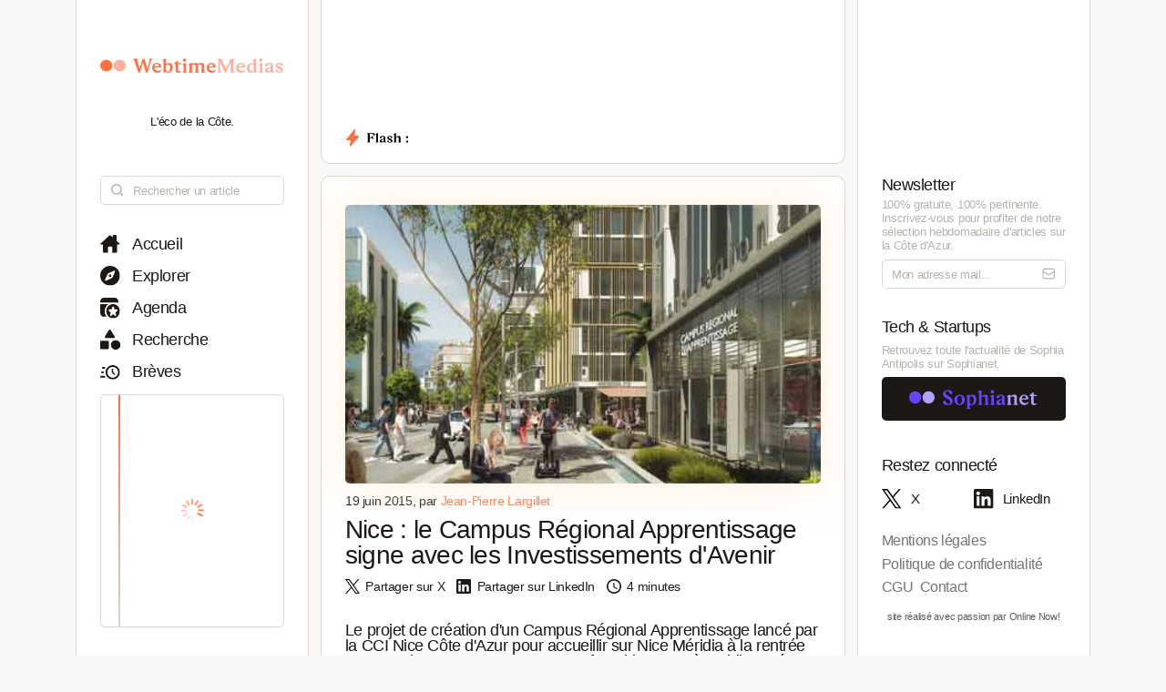

--- FILE ---
content_type: text/html; charset=utf-8
request_url: https://www.webtimemedias.com/article/nice-le-campus-regional-apprentissage-signe-avec-les-investissements-davenir?old_id=56625
body_size: 6860
content:
<!DOCTYPE html><html><head><link rel="publisher" href="https://plus.google.com/+WebtimeMedias" data-next-head=""/><meta name="google-site-verification" content="YOUR_VERIFICATION_CODE" data-next-head=""/><title data-next-head="">Nice : le Campus Régional Apprentissage signe avec les Investissements d&#x27;Avenir | WebtimeMedias</title><meta charSet="UTF-8" data-next-head=""/><meta name="viewport" content="width=device-width, initial-scale=1.0, maximum-scale=5.0" data-next-head=""/><meta name="description" content="Le projet de création d&#x27;un Campus Régional Apprentissage lancé par la CCI Nice Côte d&#x27;Azur pour accueillir sur Nice Méridia à la rentrée 2018 quelque 2.000 apprenants va franchir cet après-midi une étape importante avec la la signature d&#x27;une Convention de Financement dans le cadre du Programme d’Investissements d’Avenir." data-next-head=""/><meta name="robots" content="index, follow" data-next-head=""/><link rel="canonical" href="https://webtimemedias.com/article/nice-le-campus-regional-apprentissage-signe-avec-les-investissements-davenir?old_id=56625" data-next-head=""/><meta name="keywords" content="" data-next-head=""/><meta property="og:title" content="Nice : le Campus Régional Apprentissage signe avec les Investissements d&#x27;Avenir | WebtimeMedias" data-next-head=""/><meta property="og:type" content="article" data-next-head=""/><meta property="og:site_name" content="WebtimeMedias" data-next-head=""/><meta property="og:locale" content="fr_FR" data-next-head=""/><meta property="og:description" content="Le projet de création d&#x27;un Campus Régional Apprentissage lancé par la CCI Nice Côte d&#x27;Azur pour accueillir sur Nice Méridia à la rentrée 2018 quelque 2.000 apprenants va franchir cet après-midi une étape importante avec la la signature d&#x27;une Convention de Financement dans le cadre du Programme d’Investissements d’Avenir." data-next-head=""/><meta property="og:url" content="https://webtimemedias.com/article/nice-le-campus-regional-apprentissage-signe-avec-les-investissements-davenir?old_id=56625" data-next-head=""/><meta property="og:image" content="https://sophianet.directus.app/assets/303a2466-f6b6-4351-bb9b-8a72fff2e253" data-next-head=""/><meta property="og:image:width" content="1200" data-next-head=""/><meta property="og:image:height" content="630" data-next-head=""/><meta property="og:image:alt" content="Le projet de création d&#x27;un Campus Régional Apprentissage lancé par la CCI Nice Côte d&#x27;Azur pour accu" data-next-head=""/><meta name="twitter:card" content="summary_large_image" data-next-head=""/><meta name="twitter:site" content="@_sophianet" data-next-head=""/><meta name="twitter:creator" content="@_sophianet" data-next-head=""/><meta name="twitter:title" content="Nice : le Campus Régional Apprentissage signe avec les Investissements d&#x27;Avenir | WebtimeMedias" data-next-head=""/><meta name="twitter:description" content="Le projet de création d&#x27;un Campus Régional Apprentissage lancé par la CCI Nice Côte d&#x27;Azur pour accueillir sur Nice Méridia à la rentrée 2018 quelque 2.000 apprenants va franchir cet après-midi une étape importante avec la la signature d&#x27;une Convention de Financement dans le cadre du Programme d’Investissements d’Avenir." data-next-head=""/><meta name="twitter:image" content="https://sophianet.directus.app/assets/303a2466-f6b6-4351-bb9b-8a72fff2e253" data-next-head=""/><meta name="twitter:image:alt" content="Le projet de création d&#x27;un Campus Régional Apprentissage lancé par la CCI Nice Côte d&#x27;Azur pour accu" data-next-head=""/><meta property="article:published_time" content="2026-01-20T16:29:00.627Z" data-next-head=""/><meta property="article:modified_time" content="2026-01-20T16:29:00.627Z" data-next-head=""/><meta property="article:author" content="Jean-Jean-Pierre Largillet" data-next-head=""/><meta property="article:section" content="Technologie" data-next-head=""/><link rel="preload" href="https://sophianet.directus.app/assets/303a2466-f6b6-4351-bb9b-8a72fff2e253" as="image" data-next-head=""/><link rel="icon" href="/wtm1_favicon.svg" data-next-head=""/><script type="application/ld+json" data-next-head="">{&quot;@context&quot;:&quot;https://schema.org&quot;,&quot;@type&quot;:&quot;NewsArticle&quot;,&quot;headline&quot;:&quot;Nice : le Campus Régional Apprentissage signe avec les Investissements d&#x27;Avenir | WebtimeMedias&quot;,&quot;image&quot;:[&quot;https://sophianet.directus.app/assets/303a2466-f6b6-4351-bb9b-8a72fff2e253&quot;],&quot;datePublished&quot;:&quot;2026-01-20T16:29:00.627Z&quot;,&quot;dateModified&quot;:&quot;2026-01-20T16:29:00.627Z&quot;,&quot;author&quot;:{&quot;@type&quot;:&quot;Person&quot;,&quot;name&quot;:&quot;Jean-Jean-Pierre Largillet&quot;},&quot;publisher&quot;:{&quot;@type&quot;:&quot;Organization&quot;,&quot;name&quot;:&quot;WebtimeMedias&quot;,&quot;logo&quot;:{&quot;@type&quot;:&quot;ImageObject&quot;,&quot;url&quot;:&quot;https://webtimemedias.com/spn1_favicon.svg&quot;}},&quot;description&quot;:&quot;Le projet de création d&#x27;un Campus Régional Apprentissage lancé par la CCI Nice Côte d&#x27;Azur pour accueillir sur Nice Méridia à la rentrée 2018 quelque 2.000 apprenants va franchir cet après-midi une étape importante avec la la signature d&#x27;une Convention de Financement dans le cadre du Programme d’Investissements d’Avenir.&quot;,&quot;mainEntityOfPage&quot;:&quot;https://webtimemedias.com/article/nice-le-campus-regional-apprentissage-signe-avec-les-investissements-davenir?old_id=56625&quot;}</script><script type="application/ld+json" data-next-head="">{&quot;@context&quot;:&quot;https://schema.org&quot;,&quot;@type&quot;:&quot;NewsArticle&quot;,&quot;headline&quot;:&quot;Nice : le Campus Régional Apprentissage signe avec les Investissements d&#x27;Avenir&quot;,&quot;name&quot;:&quot;Nice : le Campus Régional Apprentissage signe avec les Investissements d&#x27;Avenir | WebtimeMedias&quot;,&quot;image&quot;:[&quot;https://sophianet.directus.app/assets/303a2466-f6b6-4351-bb9b-8a72fff2e253&quot;],&quot;datePublished&quot;:&quot;2026-01-20T16:29:00.627Z&quot;,&quot;dateModified&quot;:&quot;2026-01-20T16:29:00.627Z&quot;,&quot;author&quot;:{&quot;@type&quot;:&quot;Person&quot;,&quot;name&quot;:&quot;Jean-Jean-Pierre Largillet&quot;},&quot;publisher&quot;:{&quot;@type&quot;:&quot;Organization&quot;,&quot;name&quot;:&quot;WebtimeMedias&quot;,&quot;logo&quot;:{&quot;@type&quot;:&quot;ImageObject&quot;,&quot;url&quot;:&quot;https://webtimemedias.com/wtm1_favicon.svg&quot;,&quot;width&quot;:60,&quot;height&quot;:60}},&quot;description&quot;:&quot;Le projet de création d&#x27;un Campus Régional Apprentissage lancé par la CCI Nice Côte d&#x27;Azur pour accueillir sur Nice Méridia à la rentrée 2018 quelque 2.000 apprenants va franchir cet après-midi une étape importante avec la la signature d&#x27;une Convention de Financement dans le cadre du Programme d’Investissements d’Avenir.&quot;,&quot;isAccessibleForFree&quot;:&quot;True&quot;,&quot;inLanguage&quot;:&quot;fr-FR&quot;,&quot;articleSection&quot;:&quot;Technologie&quot;,&quot;keywords&quot;:&quot;&quot;,&quot;url&quot;:&quot;https://webtimemedias.com/article/nice-le-campus-regional-apprentissage-signe-avec-les-investissements-davenir?old_id=56625&quot;}</script><link rel="preload" href="/icons/sophianet-search.svg" as="image" data-next-head=""/><link rel="preload" href="/icons/sophianet-explore.svg" as="image" data-next-head=""/><link rel="preload" href="/icons/sophianet-calendar.svg" as="image" data-next-head=""/><link rel="preload" href="/icons/sophianet-advanced-search.svg" as="image" data-next-head=""/><link rel="preload" href="/icons/sophianet-shorts.svg" as="image" data-next-head=""/><link rel="preload" href="/icons/sophianet-menu.svg" as="image" data-next-head=""/><link rel="preload" href="/webtimemedias.svg" as="image" data-next-head=""/><link rel="preload" href="/icons/sophianet-sparkles.svg" as="image" data-next-head=""/><link rel="preload" href="/icons/sophianet-flash2.svg" as="image" data-next-head=""/><link rel="preload" href="/icons/sophianet-flash-text.svg" as="image" data-next-head=""/><script type="application/ld+json" data-next-head="">{&quot;@context&quot;:&quot;https://schema.org&quot;,&quot;@type&quot;:&quot;BreadcrumbList&quot;,&quot;itemListElement&quot;:[{&quot;@type&quot;:&quot;ListItem&quot;,&quot;position&quot;:1,&quot;name&quot;:&quot;Accueil&quot;,&quot;item&quot;:&quot;https://webtimemedias.com/&quot;},{&quot;@type&quot;:&quot;ListItem&quot;,&quot;position&quot;:2,&quot;name&quot;:&quot;Actualités&quot;,&quot;item&quot;:&quot;https://webtimemedias.com/category/&quot;},{&quot;@type&quot;:&quot;ListItem&quot;,&quot;position&quot;:3,&quot;name&quot;:&quot;Nice : le Campus Régional Apprentissage signe avec les Investissements d&#x27;Avenir&quot;,&quot;item&quot;:&quot;https://webtimemedias.com/article/nice-le-campus-regional-apprentissage-signe-avec-les-investissements-davenir?old_id=56625&quot;}]}</script><link rel="preload" as="image" imageSrcSet="/_next/image?url=https%3A%2F%2Fsophianet.directus.app%2Fassets%2F303a2466-f6b6-4351-bb9b-8a72fff2e253&amp;w=640&amp;q=75 640w, /_next/image?url=https%3A%2F%2Fsophianet.directus.app%2Fassets%2F303a2466-f6b6-4351-bb9b-8a72fff2e253&amp;w=750&amp;q=75 750w, /_next/image?url=https%3A%2F%2Fsophianet.directus.app%2Fassets%2F303a2466-f6b6-4351-bb9b-8a72fff2e253&amp;w=828&amp;q=75 828w, /_next/image?url=https%3A%2F%2Fsophianet.directus.app%2Fassets%2F303a2466-f6b6-4351-bb9b-8a72fff2e253&amp;w=1080&amp;q=75 1080w, /_next/image?url=https%3A%2F%2Fsophianet.directus.app%2Fassets%2F303a2466-f6b6-4351-bb9b-8a72fff2e253&amp;w=1200&amp;q=75 1200w, /_next/image?url=https%3A%2F%2Fsophianet.directus.app%2Fassets%2F303a2466-f6b6-4351-bb9b-8a72fff2e253&amp;w=1920&amp;q=75 1920w, /_next/image?url=https%3A%2F%2Fsophianet.directus.app%2Fassets%2F303a2466-f6b6-4351-bb9b-8a72fff2e253&amp;w=2048&amp;q=75 2048w, /_next/image?url=https%3A%2F%2Fsophianet.directus.app%2Fassets%2F303a2466-f6b6-4351-bb9b-8a72fff2e253&amp;w=3840&amp;q=75 3840w" imageSizes="100vw" data-next-head=""/><link rel="preload" href="/icons/sophianet-home.svg" as="image" data-next-head=""/><link rel="preload" href="/icons/sophianet-close.svg" as="image" data-next-head=""/><link rel="preload" href="/icons/sophianet-mail.svg" as="image" data-next-head=""/><link rel="preload" href="/sophianet2.svg" as="image" data-next-head=""/><link rel="preload" href="/icons/sophianet-twitter.svg" as="image" data-next-head=""/><link rel="preload" href="/icons/sophianet-linkedin.svg" as="image" data-next-head=""/><link rel="preload" href="/_next/static/css/bab736255558566c.css" as="style"/><link rel="stylesheet" href="/_next/static/css/bab736255558566c.css" data-n-g=""/><link rel="preload" href="/_next/static/css/ccffa630fa5d7d09.css" as="style"/><link rel="stylesheet" href="/_next/static/css/ccffa630fa5d7d09.css" data-n-p=""/><noscript data-n-css=""></noscript><script defer="" nomodule="" src="/_next/static/chunks/polyfills-42372ed130431b0a.js"></script><script src="/_next/static/chunks/webpack-6ffd07a3317375c1.js" defer=""></script><script src="/_next/static/chunks/framework-052b50cd3d4947f2.js" defer=""></script><script src="/_next/static/chunks/main-d4c20200ddabac7f.js" defer=""></script><script src="/_next/static/chunks/pages/_app-2e55d676fba3d686.js" defer=""></script><script src="/_next/static/chunks/965-e3a3c044d52d8469.js" defer=""></script><script src="/_next/static/chunks/884-1cd83b078bfd3eb3.js" defer=""></script><script src="/_next/static/chunks/801-03e82bca220e202c.js" defer=""></script><script src="/_next/static/chunks/163-e72b492372918cf5.js" defer=""></script><script src="/_next/static/chunks/pages/article/%5Bslug%5D-b94e654b1cbb9a18.js" defer=""></script><script src="/_next/static/j4VVonycBY0r9ddPt5Uef/_buildManifest.js" defer=""></script><script src="/_next/static/j4VVonycBY0r9ddPt5Uef/_ssgManifest.js" defer=""></script></head><body><div id="__next"><div class="main"><div class="left"><div class="fixed"><div class="mobile-exit"><div class="icon"><img alt="Fermer le menu" decoding="async" data-nimg="fill" style="position:absolute;height:100%;width:100%;left:0;top:0;right:0;bottom:0;object-fit:contain;color:transparent" src="/icons/sophianet-close.svg"/></div></div><div class="top"><div class="icon" title="Retourner à l&#x27;accueil"><img alt="Logo WebtimeMedias" decoding="async" data-nimg="fill" style="position:absolute;height:100%;width:100%;left:0;top:0;right:0;bottom:0;object-fit:contain;color:transparent" src="/webtimemedias.svg"/></div><div class="subtitle"><p class="text">L&#x27;éco de la Côte.</p></div></div><div class="Searchbar_searchbar__nbjdF"><div class="Searchbar_container__qGu4o"><div class="Searchbar_icon__1cbiX"><img alt="Rechercher" decoding="async" data-nimg="fill" style="position:absolute;height:100%;width:100%;left:0;top:0;right:0;bottom:0;object-fit:contain;color:transparent" src="/icons/sophianet-search.svg"/></div><input class="Searchbar_input___Wmay" type="text" name="search" id="search" placeholder="Rechercher un article" autoComplete="off"/></div></div><div class="buttons"><a class="button " title="Accueil"><div class="icon"><img alt="Accueil" decoding="async" data-nimg="fill" style="position:absolute;height:100%;width:100%;left:0;top:0;right:0;bottom:0;object-fit:contain;color:transparent" src="/icons/sophianet-home.svg"/></div><p class="text">Accueil</p></a><a class="button " title="Explorer"><div class="icon"><img alt="Explorer" decoding="async" data-nimg="fill" style="position:absolute;height:100%;width:100%;left:0;top:0;right:0;bottom:0;object-fit:contain;color:transparent" src="/icons/sophianet-explore.svg"/></div><p class="text">Explorer</p></a><a class="button " title="Agenda"><div class="icon"><img alt="Agenda" decoding="async" data-nimg="fill" style="position:absolute;height:100%;width:100%;left:0;top:0;right:0;bottom:0;object-fit:contain;color:transparent" src="/icons/sophianet-calendar.svg"/></div><p class="text">Agenda</p></a><a class="button " title="Recherche"><div class="icon"><img alt="Recherche" decoding="async" data-nimg="fill" style="position:absolute;height:100%;width:100%;left:0;top:0;right:0;bottom:0;object-fit:contain;color:transparent" src="/icons/sophianet-advanced-search.svg"/></div><p class="text">Recherche</p></a><a class="button " title="Brèves"><div class="icon"><img alt="Brèves" decoding="async" data-nimg="fill" style="position:absolute;height:100%;width:100%;left:0;top:0;right:0;bottom:0;object-fit:contain;color:transparent" src="/icons/sophianet-shorts.svg"/></div><p class="text">Brèves</p></a><div class="shorts"><div class="line"></div><div class="loader"><div class="Loader_loader__oaLvI"><div></div><div></div><div></div><div></div><div></div><div></div><div></div><div></div><div></div><div></div><div></div><div></div></div></div></div></div></div></div><div class="center"><div class="flash"><div class="responsive-header"><div class="close-menus"></div><div class="toggle-left"><img alt="Ouvrir le menu" decoding="async" data-nimg="fill" style="position:absolute;height:100%;width:100%;left:0;top:0;right:0;bottom:0;object-fit:contain;color:transparent" src="/icons/sophianet-menu.svg"/></div><div class="icon" title="Retourner à l&#x27;accueil"><img alt="Logo WebtimeMedias" decoding="async" data-nimg="fill" style="position:absolute;height:100%;width:100%;left:0;top:0;right:0;bottom:0;object-fit:contain;color:transparent" src="/webtimemedias.svg"/></div><div class="toggle-right"><img alt="Ouvrir le menu" decoding="async" data-nimg="fill" style="position:absolute;height:100%;width:100%;left:0;top:0;right:0;bottom:0;object-fit:contain;color:transparent" src="/icons/sophianet-sparkles.svg"/></div></div><div class="inner"><div class="title"><div class="icon"><img alt="Flash" decoding="async" data-nimg="fill" style="position:absolute;height:100%;width:100%;left:0;top:0;right:0;bottom:0;object-fit:contain;color:transparent" src="/icons/sophianet-flash2.svg"/><div class="circle"></div></div><div class="text"><img alt="Flash :" decoding="async" data-nimg="fill" style="position:absolute;height:100%;width:100%;left:0;top:0;right:0;bottom:0;object-fit:contain;color:transparent" src="/icons/sophianet-flash-text.svg"/></div></div><div class="featured"><div class="wrapper"><div><a href="/"></a><a href="/"></a><a href="/"></a></div><div><a href="/"></a><a href="/"></a><a href="/"></a></div><div><a href="/"></a><a href="/"></a><a href="/"></a></div></div></div></div></div><div class="article"><div class="cover"><img alt="Nice : le Campus Régional Apprentissage signe avec les Investissements d&#x27;Avenir" title="Nice : le Campus Régional Apprentissage signe avec les Investissements d&#x27;Avenir" decoding="async" data-nimg="fill" style="position:absolute;height:100%;width:100%;left:0;top:0;right:0;bottom:0;object-fit:cover;color:transparent" sizes="100vw" srcSet="/_next/image?url=https%3A%2F%2Fsophianet.directus.app%2Fassets%2F303a2466-f6b6-4351-bb9b-8a72fff2e253&amp;w=640&amp;q=75 640w, /_next/image?url=https%3A%2F%2Fsophianet.directus.app%2Fassets%2F303a2466-f6b6-4351-bb9b-8a72fff2e253&amp;w=750&amp;q=75 750w, /_next/image?url=https%3A%2F%2Fsophianet.directus.app%2Fassets%2F303a2466-f6b6-4351-bb9b-8a72fff2e253&amp;w=828&amp;q=75 828w, /_next/image?url=https%3A%2F%2Fsophianet.directus.app%2Fassets%2F303a2466-f6b6-4351-bb9b-8a72fff2e253&amp;w=1080&amp;q=75 1080w, /_next/image?url=https%3A%2F%2Fsophianet.directus.app%2Fassets%2F303a2466-f6b6-4351-bb9b-8a72fff2e253&amp;w=1200&amp;q=75 1200w, /_next/image?url=https%3A%2F%2Fsophianet.directus.app%2Fassets%2F303a2466-f6b6-4351-bb9b-8a72fff2e253&amp;w=1920&amp;q=75 1920w, /_next/image?url=https%3A%2F%2Fsophianet.directus.app%2Fassets%2F303a2466-f6b6-4351-bb9b-8a72fff2e253&amp;w=2048&amp;q=75 2048w, /_next/image?url=https%3A%2F%2Fsophianet.directus.app%2Fassets%2F303a2466-f6b6-4351-bb9b-8a72fff2e253&amp;w=3840&amp;q=75 3840w" src="/_next/image?url=https%3A%2F%2Fsophianet.directus.app%2Fassets%2F303a2466-f6b6-4351-bb9b-8a72fff2e253&amp;w=3840&amp;q=75"/></div><div class="cover-footer"><p class="author">19 juin 2015<!-- -->, par <a class="link">Jean-Pierre Largillet</a></p><div class="categories"></div></div><h1 class="title">Nice : le Campus Régional Apprentissage signe avec les Investissements d&#x27;Avenir</h1><div class="option-bar"><a class="option" title="Partager l&#x27;article"><div class="icon"><img alt="" loading="lazy" decoding="async" data-nimg="fill" style="position:absolute;height:100%;width:100%;left:0;top:0;right:0;bottom:0;object-fit:contain;color:transparent" src="/icons/sophianet-twitter.svg"/></div><p class="text">Partager sur X</p></a><a class="option" title="Partager l&#x27;article"><div class="icon"><img alt="" loading="lazy" decoding="async" data-nimg="fill" style="position:absolute;height:100%;width:100%;left:0;top:0;right:0;bottom:0;object-fit:contain;color:transparent" src="/icons/sophianet-linkedin.svg"/></div><p class="text">Partager sur LinkedIn</p></a><div class="option" title="Temps de lecture estimé : 4 minutes"><div class="icon"><img alt="" loading="lazy" decoding="async" data-nimg="fill" style="position:absolute;height:100%;width:100%;left:0;top:0;right:0;bottom:0;object-fit:contain;color:transparent" src="/icons/sophianet-time.svg"/></div><p class="text">4 minutes</p></div></div><h2 class="lead">Le projet de création d&#x27;un Campus Régional Apprentissage lancé par la CCI Nice Côte d&#x27;Azur pour accueillir sur Nice Méridia à la rentrée 2018 quelque 2.000 apprenants va franchir cet après-midi une étape importante avec la la signature d&#x27;une Convention de Financement dans le cadre du Programme d’Investissements d’Avenir.</h2><article class="Article_content__p7qxE"><p>
	<div class=Article_imageContainer__3TvPO><img alt="" src="https://sophianet.directus.app/assets/303a2466-f6b6-4351-bb9b-8a72fff2e253.jpg" style="width: 500px; height: 252px;" /></div></p>
<p>
	C&#39;est une &eacute;tape cl&eacute; qui sera franchie cet apr&egrave;s-midi vendredi 19 juin &agrave; 16 heures &agrave; l&#39;Arenas &agrave; Nice avec la signature de la Convention de Financement pour le Campus R&eacute;gional d&#39;Apprentissage dans le cadre du Programme d&rsquo;Investissements d&rsquo;Avenir. Apr&egrave;s la d&eacute;cision de lancer l&#39;op&eacute;ration, vot&eacute;e en Assembl&eacute;e g&eacute;n&eacute;rale de la chambre consulaire en janvier dernier, il s&#39;agit aujourd&#39;hui du coup d&#39;envoi d&#39;un grand projet d&#39;un co&ucirc;t de 85 M&euro; qui, avant de pouvoir d&eacute;marrer concr&egrave;tement, devait s&#39;assurer de ses financements.</p>
<p>
	Comme elle l&#39;avait fait en son temps avec le CERAM, pour cr&eacute;er sur le territoire une grande &eacute;cole de commerce (devenu SKEMA et volant de ses propres ailes), la CCI Nice&nbsp; C&ocirc;te d&#39;Azur s&#39;engage aujourd&#39;hui dans l&#39;apprentissage. Elle entend ainsi assurer une de ses missions : r&eacute;pondre aux besoins des entreprises, en mati&egrave;re d&rsquo;emploi, en ins&eacute;rant les jeunes dans la vie professionnelle gr&acirc;ce &agrave; l&rsquo;orientation, l&rsquo;alternance et l&rsquo;apprentissage. Le Campus R&eacute;gional Apprentissage est &agrave; la hauteur de ces ambitions.</p>
<p>
	Construit &agrave; Nice M&eacute;ridia au c&oelig;ur de l&rsquo;Eco- Vall&eacute;e et de la M&eacute;tropole de Nice C&ocirc;te d&rsquo;Azur, il est con&ccedil;u pour accueillir pr&egrave;s de 2 000 apprenants dans 23 000 m2 de locaux. Il est envisag&eacute; notamment 16.000 m2 pour les formations, 2.000 m2 pour les services aux entreprises dont un incubateur pour apprentis dipl&ocirc;m&eacute;s et sur 6.000 m2 des modules d&#39;h&eacute;bergement comprenant une r&eacute;sidence sociale pour Jeunes Alternants et des logements conventionn&eacute;s. L&#39;ouverture est pr&eacute;vue &agrave; la rentr&eacute;e 2018.</p>
<p>
	Le Campus R&eacute;gional int&eacute;grera des formations du CAP &agrave; l&rsquo;ing&eacute;nieur et au Mast&egrave;re Sp&eacute;cialis&eacute;. L&#39;objectif est de disposer d&#39;un p&ocirc;le de r&eacute;f&eacute;rence tourn&eacute; vers la formation aux m&eacute;tiers d&#39;avenir et l&#39;accompagnement des fili&egrave;res &agrave; fort relais de croissance pour le territoire, en liaison avec les professionnels. Le projet a &eacute;t&eacute; reconnu comme exemplaire et incontournable par le Programme d&rsquo;Investissements d&rsquo;Avenir et a recueilli le soutien financier au-del&agrave; de leurs comp&eacute;tences de la R&eacute;gion PACA, du d&eacute;partement des Alpes-Maritimes et de la M&eacute;tropole Nice C&ocirc;te d&rsquo;Azur.</p>
<p>
	Sont appel&eacute;s &agrave; participer &agrave; la signature de la convention <strong>Adolphe Colrat</strong>, Pr&eacute;fet des Alpes-Maritimes, <strong>Michel Vauzelle</strong>, Pr&eacute;sident de la R&eacute;gion Provence-Alpes-C&ocirc;te d&rsquo;Azur, <strong>Christian Estrosi,</strong> Pr&eacute;sident de la M&eacute;tropole Nice C&ocirc;te d&rsquo;Azur,<strong> Eric Ciotti</strong>, Pr&eacute;sident du D&eacute;partement des Alpes-Maritimes, <strong>Bernard Kleynhoff</strong>, Pr&eacute;sident de la CCI Nice C&ocirc;te d&rsquo;Azur, <strong>Philippe Rossini</strong>, Pr&eacute;sident d&rsquo;Habitat 06,<strong> Jean-Yves Larraufie</strong>, Conseiller Comp&eacute;titivit&eacute; et Fili&egrave;res Industrielles, Commissariat g&eacute;n&eacute;ral &agrave; l&rsquo;investissement, <strong>Elisabeth Viola</strong>, Directrice R&eacute;gionale de la Caisse des D&eacute;p&ocirc;ts.</p>
<ul>
	<li>
		<strong>Voir &eacute;galement l&#39;article dans WebTimeMedias.com : <a href="http://www.webtimemedias.com/article/financement-boucle-pour-le-campus-regional-d%E2%80%99apprentissage-20150622-56637" target="_blank">&quot;Financement boucl&eacute; pour le Campus R&eacute;gional d&rsquo;Apprentissage&quot;</a></strong></li>
</ul>
<p>
	<a href="http://www.webtimemedias.com/article/financement-boucle-pour-le-campus-regional-d%E2%80%99apprentissage-20150622-56637" target="_blank"> </a></p>
</article><div class="Slider_slider__dRfBy"><p class="Slider_title__VDnVh">Dernières actualités</p><div class="Slider_container__3c3D0"><div class="Slider_loader__ExGMC"><div class="Loader_loader__oaLvI"><div></div><div></div><div></div><div></div><div></div><div></div><div></div><div></div><div></div><div></div><div></div><div></div></div></div></div></div><div class="separator"></div><div class="button-container"><a class="button" href="/" title="Retour à l&#x27;accueil"><div class="icon"><img alt="Retour à l&#x27;accueil" decoding="async" data-nimg="fill" style="position:absolute;height:100%;width:100%;left:0;top:0;right:0;bottom:0;object-fit:contain;color:transparent" src="/icons/sophianet-home.svg"/></div><p class="text">Retour à l&#x27;accueil</p></a></div></div></div><div class="right hidden"><div class="fixed"><div class="mobile-exit"><div class="icon"><img alt="Fermer le menu" decoding="async" data-nimg="fill" style="position:absolute;height:100%;width:100%;left:0;top:0;right:0;bottom:0;object-fit:contain;color:transparent" src="/icons/sophianet-close.svg"/></div></div><div class="top"></div><div class="newsletter"><p class="title">Newsletter</p><p class="description"><b>100% gratuite, 100% pertinente.</b> Inscrivez-vous pour profiter de notre <b>sélection hebdomadaire</b> d&#x27;articles sur <b>la Côte d&#x27;Azur</b>.</p><div class="container null null"><input class="input" type="email" name="newsletter" id="newsletter" placeholder="Mon adresse mail..." autoComplete="off" value=""/><div class="icon"><img alt="Mon adresse mail" decoding="async" data-nimg="fill" style="position:absolute;height:100%;width:100%;left:0;top:0;right:0;bottom:0;object-fit:contain;color:transparent" src="/icons/sophianet-mail.svg"/></div></div><p class="message success"></p></div><div class="other-site"><p class="title">Tech &amp; Startups</p><p class="description">Retrouvez <b>toute l&#x27;actualité</b> de Sophia Antipolis sur <b>Sophianet</b>.</p><div class="container"><a class="button" href="https://www.sophianet.com/" title="Visiter notre page Sophianet" target="_blank" rel="noreferrer"><div class="icon"><img alt="Sophianet" decoding="async" data-nimg="fill" style="position:absolute;height:100%;width:100%;left:0;top:0;right:0;bottom:0;object-fit:contain;color:transparent" src="/sophianet2.svg"/></div><p class="text">Sophianet</p></a></div></div><div class="social-media"><p class="title">Restez connecté</p><div class="container"><a class="button" href="https://www.twitter.com/_sophianet/" title="Visiter notre page X" target="_blank" rel="noreferrer"><div class="icon"><img alt="X" decoding="async" data-nimg="fill" style="position:absolute;height:100%;width:100%;left:0;top:0;right:0;bottom:0;object-fit:contain;color:transparent" src="/icons/sophianet-twitter.svg"/></div><p class="text">X</p></a><a class="button" href="https://www.linkedin.com/company/sophianet/" title="Visiter notre page LinkedIn" target="_blank" rel="noreferrer"><div class="icon"><img alt="LinkedIn" decoding="async" data-nimg="fill" style="position:absolute;height:100%;width:100%;left:0;top:0;right:0;bottom:0;object-fit:contain;color:transparent" src="/icons/sophianet-linkedin.svg"/></div><p class="text">LinkedIn</p></a></div></div><div class="legal-pages"><div class="container"><a class="button legal" title="Mentions légales" href="/legal/mentions-legales"><p class="text">Mentions légales</p></a><a class="button legal" title="Politique de confidentialité" href="/legal/politique-de-confidentialite"><p class="text">Politique de confidentialité</p></a><a class="button legal" title="CGU" href="/legal/cgu"><p class="text">CGU</p></a><a class="button legal" title="Contact" href="/legal/contact"><p class="text">Contact</p></a></div></div><div class="Panel_online-now-credit__QU4bQ"><a href="https://onlinenow.club/" target="_blank" rel="noreferrer" class="Panel_credit-link__UmZyg">site réalisé avec passion par Online Now!</a></div></div></div></div></div><script id="__NEXT_DATA__" type="application/json">{"props":{"pageProps":{"article":{"slug":"nice-le-campus-regional-apprentissage-signe-avec-les-investissements-davenir","status":"published","sort":null,"date_created":"2015-06-19T10:32:40.000Z","user_updated":"0b362161-6517-444f-9d4b-0cbfe26b724b","date_updated":"2024-11-21T14:24:14.088Z","title":"Nice : le Campus Régional Apprentissage signe avec les Investissements d'Avenir","content":"\u003cp\u003e\r\n\t\u003cimg alt=\"\" src=\"https://sophianet.directus.app/assets/303a2466-f6b6-4351-bb9b-8a72fff2e253.jpg\" style=\"width: 500px; height: 252px;\" /\u003e\u003c/p\u003e\r\n\u003cp\u003e\r\n\tC\u0026#39;est une \u0026eacute;tape cl\u0026eacute; qui sera franchie cet apr\u0026egrave;s-midi vendredi 19 juin \u0026agrave; 16 heures \u0026agrave; l\u0026#39;Arenas \u0026agrave; Nice avec la signature de la Convention de Financement pour le Campus R\u0026eacute;gional d\u0026#39;Apprentissage dans le cadre du Programme d\u0026rsquo;Investissements d\u0026rsquo;Avenir. Apr\u0026egrave;s la d\u0026eacute;cision de lancer l\u0026#39;op\u0026eacute;ration, vot\u0026eacute;e en Assembl\u0026eacute;e g\u0026eacute;n\u0026eacute;rale de la chambre consulaire en janvier dernier, il s\u0026#39;agit aujourd\u0026#39;hui du coup d\u0026#39;envoi d\u0026#39;un grand projet d\u0026#39;un co\u0026ucirc;t de 85 M\u0026euro; qui, avant de pouvoir d\u0026eacute;marrer concr\u0026egrave;tement, devait s\u0026#39;assurer de ses financements.\u003c/p\u003e\r\n\u003cp\u003e\r\n\tComme elle l\u0026#39;avait fait en son temps avec le CERAM, pour cr\u0026eacute;er sur le territoire une grande \u0026eacute;cole de commerce (devenu SKEMA et volant de ses propres ailes), la CCI Nice\u0026nbsp; C\u0026ocirc;te d\u0026#39;Azur s\u0026#39;engage aujourd\u0026#39;hui dans l\u0026#39;apprentissage. Elle entend ainsi assurer une de ses missions : r\u0026eacute;pondre aux besoins des entreprises, en mati\u0026egrave;re d\u0026rsquo;emploi, en ins\u0026eacute;rant les jeunes dans la vie professionnelle gr\u0026acirc;ce \u0026agrave; l\u0026rsquo;orientation, l\u0026rsquo;alternance et l\u0026rsquo;apprentissage. Le Campus R\u0026eacute;gional Apprentissage est \u0026agrave; la hauteur de ces ambitions.\u003c/p\u003e\r\n\u003cp\u003e\r\n\tConstruit \u0026agrave; Nice M\u0026eacute;ridia au c\u0026oelig;ur de l\u0026rsquo;Eco- Vall\u0026eacute;e et de la M\u0026eacute;tropole de Nice C\u0026ocirc;te d\u0026rsquo;Azur, il est con\u0026ccedil;u pour accueillir pr\u0026egrave;s de 2 000 apprenants dans 23 000 m2 de locaux. Il est envisag\u0026eacute; notamment 16.000 m2 pour les formations, 2.000 m2 pour les services aux entreprises dont un incubateur pour apprentis dipl\u0026ocirc;m\u0026eacute;s et sur 6.000 m2 des modules d\u0026#39;h\u0026eacute;bergement comprenant une r\u0026eacute;sidence sociale pour Jeunes Alternants et des logements conventionn\u0026eacute;s. L\u0026#39;ouverture est pr\u0026eacute;vue \u0026agrave; la rentr\u0026eacute;e 2018.\u003c/p\u003e\r\n\u003cp\u003e\r\n\tLe Campus R\u0026eacute;gional int\u0026eacute;grera des formations du CAP \u0026agrave; l\u0026rsquo;ing\u0026eacute;nieur et au Mast\u0026egrave;re Sp\u0026eacute;cialis\u0026eacute;. L\u0026#39;objectif est de disposer d\u0026#39;un p\u0026ocirc;le de r\u0026eacute;f\u0026eacute;rence tourn\u0026eacute; vers la formation aux m\u0026eacute;tiers d\u0026#39;avenir et l\u0026#39;accompagnement des fili\u0026egrave;res \u0026agrave; fort relais de croissance pour le territoire, en liaison avec les professionnels. Le projet a \u0026eacute;t\u0026eacute; reconnu comme exemplaire et incontournable par le Programme d\u0026rsquo;Investissements d\u0026rsquo;Avenir et a recueilli le soutien financier au-del\u0026agrave; de leurs comp\u0026eacute;tences de la R\u0026eacute;gion PACA, du d\u0026eacute;partement des Alpes-Maritimes et de la M\u0026eacute;tropole Nice C\u0026ocirc;te d\u0026rsquo;Azur.\u003c/p\u003e\r\n\u003cp\u003e\r\n\tSont appel\u0026eacute;s \u0026agrave; participer \u0026agrave; la signature de la convention \u003cstrong\u003eAdolphe Colrat\u003c/strong\u003e, Pr\u0026eacute;fet des Alpes-Maritimes, \u003cstrong\u003eMichel Vauzelle\u003c/strong\u003e, Pr\u0026eacute;sident de la R\u0026eacute;gion Provence-Alpes-C\u0026ocirc;te d\u0026rsquo;Azur, \u003cstrong\u003eChristian Estrosi,\u003c/strong\u003e Pr\u0026eacute;sident de la M\u0026eacute;tropole Nice C\u0026ocirc;te d\u0026rsquo;Azur,\u003cstrong\u003e Eric Ciotti\u003c/strong\u003e, Pr\u0026eacute;sident du D\u0026eacute;partement des Alpes-Maritimes, \u003cstrong\u003eBernard Kleynhoff\u003c/strong\u003e, Pr\u0026eacute;sident de la CCI Nice C\u0026ocirc;te d\u0026rsquo;Azur, \u003cstrong\u003ePhilippe Rossini\u003c/strong\u003e, Pr\u0026eacute;sident d\u0026rsquo;Habitat 06,\u003cstrong\u003e Jean-Yves Larraufie\u003c/strong\u003e, Conseiller Comp\u0026eacute;titivit\u0026eacute; et Fili\u0026egrave;res Industrielles, Commissariat g\u0026eacute;n\u0026eacute;ral \u0026agrave; l\u0026rsquo;investissement, \u003cstrong\u003eElisabeth Viola\u003c/strong\u003e, Directrice R\u0026eacute;gionale de la Caisse des D\u0026eacute;p\u0026ocirc;ts.\u003c/p\u003e\r\n\u003cul\u003e\r\n\t\u003cli\u003e\r\n\t\t\u003cstrong\u003eVoir \u0026eacute;galement l\u0026#39;article dans WebTimeMedias.com : \u003ca href=\"http://www.webtimemedias.com/article/financement-boucle-pour-le-campus-regional-d%E2%80%99apprentissage-20150622-56637\" target=\"_blank\"\u003e\u0026quot;Financement boucl\u0026eacute; pour le Campus R\u0026eacute;gional d\u0026rsquo;Apprentissage\u0026quot;\u003c/a\u003e\u003c/strong\u003e\u003c/li\u003e\r\n\u003c/ul\u003e\r\n\u003cp\u003e\r\n\t\u003ca href=\"http://www.webtimemedias.com/article/financement-boucle-pour-le-campus-regional-d%E2%80%99apprentissage-20150622-56637\" target=\"_blank\"\u003e \u003c/a\u003e\u003c/p\u003e\r\n","cover":"303a2466-f6b6-4351-bb9b-8a72fff2e253","header":"Le projet de création d'un Campus Régional Apprentissage lancé par la CCI Nice Côte d'Azur pour accueillir sur Nice Méridia à la rentrée 2018 quelque 2.000 apprenants va franchir cet après-midi une étape importante avec la la signature d'une Convention de Financement dans le cadre du Programme d’Investissements d’Avenir.","features":null,"youtube":null,"signature":null,"agenda":null,"agenda_end_date":null,"website":["wtm1"],"categories":[],"user_created":{"first_name":"Jean-Pierre","last_name":"Largillet","avatar":"46e4f0f6-811d-4075-950f-82129bcc6130","id":"74876bcf-1bdf-47a3-b4b4-07ad52557d2e"},"tags":[],"primary_category":null,"iso_date_created":"2026-01-20T16:29:00.627Z","iso_date_updated":"2026-01-20T16:29:00.627Z"},"content":"\u003cp\u003e\r\n\t\u003cimg alt=\"\" src=\"https://sophianet.directus.app/assets/303a2466-f6b6-4351-bb9b-8a72fff2e253.jpg\" style=\"width: 500px; height: 252px;\" /\u003e\u003c/p\u003e\r\n\u003cp\u003e\r\n\tC\u0026#39;est une \u0026eacute;tape cl\u0026eacute; qui sera franchie cet apr\u0026egrave;s-midi vendredi 19 juin \u0026agrave; 16 heures \u0026agrave; l\u0026#39;Arenas \u0026agrave; Nice avec la signature de la Convention de Financement pour le Campus R\u0026eacute;gional d\u0026#39;Apprentissage dans le cadre du Programme d\u0026rsquo;Investissements d\u0026rsquo;Avenir. Apr\u0026egrave;s la d\u0026eacute;cision de lancer l\u0026#39;op\u0026eacute;ration, vot\u0026eacute;e en Assembl\u0026eacute;e g\u0026eacute;n\u0026eacute;rale de la chambre consulaire en janvier dernier, il s\u0026#39;agit aujourd\u0026#39;hui du coup d\u0026#39;envoi d\u0026#39;un grand projet d\u0026#39;un co\u0026ucirc;t de 85 M\u0026euro; qui, avant de pouvoir d\u0026eacute;marrer concr\u0026egrave;tement, devait s\u0026#39;assurer de ses financements.\u003c/p\u003e\r\n\u003cp\u003e\r\n\tComme elle l\u0026#39;avait fait en son temps avec le CERAM, pour cr\u0026eacute;er sur le territoire une grande \u0026eacute;cole de commerce (devenu SKEMA et volant de ses propres ailes), la CCI Nice\u0026nbsp; C\u0026ocirc;te d\u0026#39;Azur s\u0026#39;engage aujourd\u0026#39;hui dans l\u0026#39;apprentissage. Elle entend ainsi assurer une de ses missions : r\u0026eacute;pondre aux besoins des entreprises, en mati\u0026egrave;re d\u0026rsquo;emploi, en ins\u0026eacute;rant les jeunes dans la vie professionnelle gr\u0026acirc;ce \u0026agrave; l\u0026rsquo;orientation, l\u0026rsquo;alternance et l\u0026rsquo;apprentissage. Le Campus R\u0026eacute;gional Apprentissage est \u0026agrave; la hauteur de ces ambitions.\u003c/p\u003e\r\n\u003cp\u003e\r\n\tConstruit \u0026agrave; Nice M\u0026eacute;ridia au c\u0026oelig;ur de l\u0026rsquo;Eco- Vall\u0026eacute;e et de la M\u0026eacute;tropole de Nice C\u0026ocirc;te d\u0026rsquo;Azur, il est con\u0026ccedil;u pour accueillir pr\u0026egrave;s de 2 000 apprenants dans 23 000 m2 de locaux. Il est envisag\u0026eacute; notamment 16.000 m2 pour les formations, 2.000 m2 pour les services aux entreprises dont un incubateur pour apprentis dipl\u0026ocirc;m\u0026eacute;s et sur 6.000 m2 des modules d\u0026#39;h\u0026eacute;bergement comprenant une r\u0026eacute;sidence sociale pour Jeunes Alternants et des logements conventionn\u0026eacute;s. L\u0026#39;ouverture est pr\u0026eacute;vue \u0026agrave; la rentr\u0026eacute;e 2018.\u003c/p\u003e\r\n\u003cp\u003e\r\n\tLe Campus R\u0026eacute;gional int\u0026eacute;grera des formations du CAP \u0026agrave; l\u0026rsquo;ing\u0026eacute;nieur et au Mast\u0026egrave;re Sp\u0026eacute;cialis\u0026eacute;. L\u0026#39;objectif est de disposer d\u0026#39;un p\u0026ocirc;le de r\u0026eacute;f\u0026eacute;rence tourn\u0026eacute; vers la formation aux m\u0026eacute;tiers d\u0026#39;avenir et l\u0026#39;accompagnement des fili\u0026egrave;res \u0026agrave; fort relais de croissance pour le territoire, en liaison avec les professionnels. Le projet a \u0026eacute;t\u0026eacute; reconnu comme exemplaire et incontournable par le Programme d\u0026rsquo;Investissements d\u0026rsquo;Avenir et a recueilli le soutien financier au-del\u0026agrave; de leurs comp\u0026eacute;tences de la R\u0026eacute;gion PACA, du d\u0026eacute;partement des Alpes-Maritimes et de la M\u0026eacute;tropole Nice C\u0026ocirc;te d\u0026rsquo;Azur.\u003c/p\u003e\r\n\u003cp\u003e\r\n\tSont appel\u0026eacute;s \u0026agrave; participer \u0026agrave; la signature de la convention \u003cstrong\u003eAdolphe Colrat\u003c/strong\u003e, Pr\u0026eacute;fet des Alpes-Maritimes, \u003cstrong\u003eMichel Vauzelle\u003c/strong\u003e, Pr\u0026eacute;sident de la R\u0026eacute;gion Provence-Alpes-C\u0026ocirc;te d\u0026rsquo;Azur, \u003cstrong\u003eChristian Estrosi,\u003c/strong\u003e Pr\u0026eacute;sident de la M\u0026eacute;tropole Nice C\u0026ocirc;te d\u0026rsquo;Azur,\u003cstrong\u003e Eric Ciotti\u003c/strong\u003e, Pr\u0026eacute;sident du D\u0026eacute;partement des Alpes-Maritimes, \u003cstrong\u003eBernard Kleynhoff\u003c/strong\u003e, Pr\u0026eacute;sident de la CCI Nice C\u0026ocirc;te d\u0026rsquo;Azur, \u003cstrong\u003ePhilippe Rossini\u003c/strong\u003e, Pr\u0026eacute;sident d\u0026rsquo;Habitat 06,\u003cstrong\u003e Jean-Yves Larraufie\u003c/strong\u003e, Conseiller Comp\u0026eacute;titivit\u0026eacute; et Fili\u0026egrave;res Industrielles, Commissariat g\u0026eacute;n\u0026eacute;ral \u0026agrave; l\u0026rsquo;investissement, \u003cstrong\u003eElisabeth Viola\u003c/strong\u003e, Directrice R\u0026eacute;gionale de la Caisse des D\u0026eacute;p\u0026ocirc;ts.\u003c/p\u003e\r\n\u003cul\u003e\r\n\t\u003cli\u003e\r\n\t\t\u003cstrong\u003eVoir \u0026eacute;galement l\u0026#39;article dans WebTimeMedias.com : \u003ca href=\"http://www.webtimemedias.com/article/financement-boucle-pour-le-campus-regional-d%E2%80%99apprentissage-20150622-56637\" target=\"_blank\"\u003e\u0026quot;Financement boucl\u0026eacute; pour le Campus R\u0026eacute;gional d\u0026rsquo;Apprentissage\u0026quot;\u003c/a\u003e\u003c/strong\u003e\u003c/li\u003e\r\n\u003c/ul\u003e\r\n\u003cp\u003e\r\n\t\u003ca href=\"http://www.webtimemedias.com/article/financement-boucle-pour-le-campus-regional-d%E2%80%99apprentissage-20150622-56637\" target=\"_blank\"\u003e \u003c/a\u003e\u003c/p\u003e\r\n"},"__N_SSP":true},"page":"/article/[slug]","query":{"old_id":"56625","slug":"nice-le-campus-regional-apprentissage-signe-avec-les-investissements-davenir"},"buildId":"j4VVonycBY0r9ddPt5Uef","isFallback":false,"isExperimentalCompile":false,"gssp":true,"scriptLoader":[]}</script></body></html>

--- FILE ---
content_type: image/svg+xml
request_url: https://www.webtimemedias.com/icons/sophianet-close.svg
body_size: -187
content:
<svg width="8" height="8" viewBox="0 0 8 8" fill="none" xmlns="http://www.w3.org/2000/svg">
<path d="M7.25 0.75L0.75 7.25M0.75 0.75L7.25 7.25" stroke="#1c1816" stroke-linecap="round" stroke-linejoin="round"/>
</svg>


--- FILE ---
content_type: image/svg+xml
request_url: https://www.webtimemedias.com/icons/sophianet-home.svg
body_size: 313
content:
<svg width="33" height="30" viewBox="0 0 33 30" fill="none" xmlns="http://www.w3.org/2000/svg">
<path d="M27.5117 10.0901L32.6314 14.8649C33.2493 15.4504 33.0727 15.9009 32.2342 15.9009H28.3944V28.3784C28.3944 29.2342 27.6882 30 26.8497 30H20.1853V21.2613C20.1853 20.4054 19.435 19.6396 18.5964 19.6396H14.4036C13.565 19.6396 12.8147 20.4054 12.8147 21.2613V30H6.15032C5.31176 30 4.56146 29.2342 4.56146 28.3784V15.9009H0.765844C-0.072722 15.9009 -0.249262 15.4504 0.368629 14.8649L15.3304 0.990991C15.9483 0.405405 17.0076 0.405405 17.6696 0.990991L21.068 4.0991V1.62162C21.068 0.765766 21.8183 0 22.6568 0H25.967C26.8055 0 27.5117 0.765766 27.5117 1.62162V10.0901Z" fill="#1c1816"/>
</svg>
